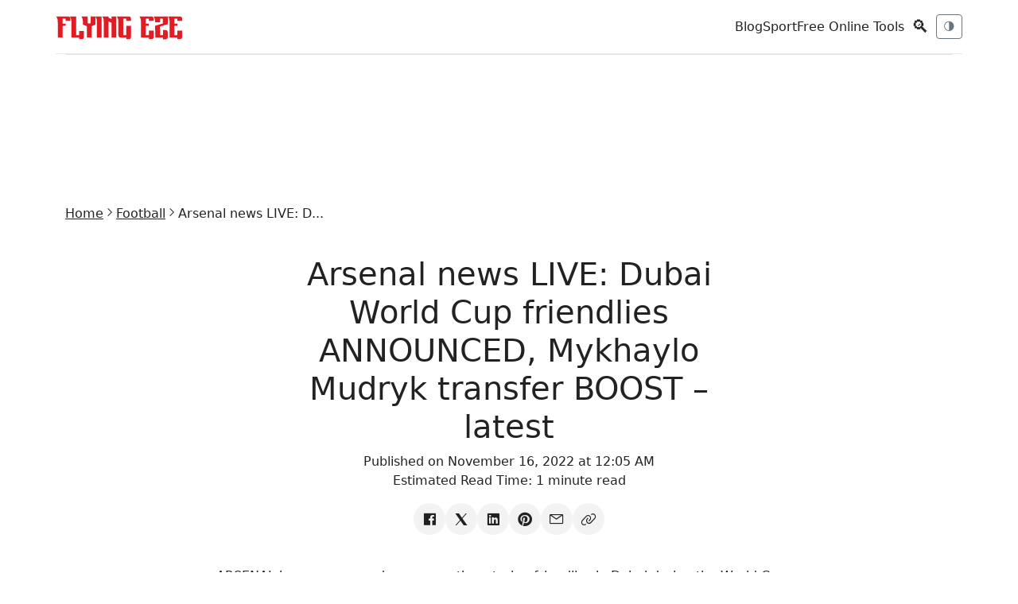

--- FILE ---
content_type: text/html; charset=utf-8
request_url: https://www.flyingeze.com/arsenal-news-live-dubai-world-cup-friendlies-mykhaylo-mudryk-transfer/
body_size: 8287
content:
<!DOCTYPE html>
<html lang="en-US">
<head>
    <meta charset="UTF-8">
    <meta name="csrf-token" content="HWeAT4EXLy9u3qsKMRqmvECvqZCpW4jqRAw2vedQ">
    <meta name="viewport" content="width=device-width, initial-scale=1.0, maximum-scale=5.0, minimum-scale=1.0, user-scalable=1">
    <meta name="robots" content="index, follow, max-image-preview:large, max-snippet:-1, max-video-preview:-1">
    <meta name="theme-color" content="#2757fd">
    <meta name="apple-mobile-web-app-title" content="Flying Eze">
    <link rel="apple-touch-icon-precomposed" sizes="144x144" href="https://www.flyingeze.com/icon.png">
    <link rel="apple-touch-icon-precomposed" sizes="114x114" href="https://www.flyingeze.com/icon.png">
    <link rel="apple-touch-icon-precomposed" sizes="72x72" href="https://www.flyingeze.com/icon.png">
    <link rel="apple-touch-icon-precomposed" href="https://www.flyingeze.com/icon.png">
    <link rel="icon shortcut" id="favicon" href="https://www.flyingeze.com/favicon.ico">
    <link rel="icon" href="https://www.flyingeze.com/favicon.ico">
    <title>Arsenal news LIVE: Dubai World Cup friendlies ANNOUNCED, Mykhaylo Mudryk transfer BOOST – latest - Flying Eze</title>
            <meta name="description" property="description" content="ARSENAL have announced some mouth-watering friendlies in Dubai during the World Cup. The Gunners will play in the Dubai Super Cup against Lyon on December...">
    
                <meta name="keywords" property="keywords" content="Football, Sport, Premier League, Arsenal Transfer News, Sport Live Blogs, Flying Eze">
    
    
        <link rel="canonical" href="https://www.flyingeze.com/arsenal-news-live-dubai-world-cup-friendlies-mykhaylo-mudryk-transfer">

    
    
    
    <meta property="og:title" content="Arsenal news LIVE: Dubai World Cup friendlies ANNOUNCED, Mykhaylo Mudryk transfer BOOST – latest - Flying Eze" />
<meta property="og:description" content="ARSENAL have announced some mouth-watering friendlies in Dubai during the World Cup. The Gunners will play in the Dubai Super Cup against Lyon on December..." />
<meta property="og:site_name" content="Flying Eze" />
<meta property="og:locale" content="en_US" />
<meta property="og:type" content="article" />
<meta property="og:url" content="https://www.flyingeze.com/arsenal-news-live-dubai-world-cup-friendlies-mykhaylo-mudryk-transfer" />
                <meta property="og:image" content="https://www.flyingeze.com/blank.svg">
        <meta property="og:article:author" content="Flying Eze">
    <meta property="og:article:published_time" content="2022-11-16T00:05:14+00:00">

                        <meta property="article:section" content="Football">
                    <meta property="article:section" content="Sport">
                    <meta property="article:section" content="Premier League">
                                    <meta property="article:tag" content="Arsenal Transfer News">
                    <meta property="article:tag" content="Sport Live Blogs">
                <meta property="article:author" content="Flying Eze">
    <meta name="twitter:label1" content="Written by">
    <meta name="twitter:data1" content="Flying Eze">

    
    
    <meta name="twitter:card" content="summary_large_image">
    <meta name="twitter:site" content="@_flyingeze">
    <meta name="twitter:title" content="Arsenal news LIVE: Dubai World Cup friendlies ANNOUNCED, Mykhaylo...">
    <meta name="twitter:description" content="ARSENAL have announced some mouth-watering friendlies in Dubai during the World Cup. The Gunners will play in the Dubai Super Cup against Lyon on December...">
    <meta name="twitter:creator" content="@_flyingeze">
    <meta name="twitter:domain" content="www.flyingeze.com">
    
    <meta name="twitter:image" content="https://www.flyingeze.com/icon.png">

    <meta name="msvalidate.01" content="A5644B02755C48B4E0C28F4CB48FEE77">
<meta name="yandex-verification" content="4183e2297035e1f7">
<meta property="og:page" content="1520821448002522"><meta name="p:domain_verify" content="65a8889cc06db71cf3575d934edeb2e1">
        <script type="application/ld+json">[{"@context":"https://schema.org","@graph":[{"@type":"ImageObject","@id":"https://www.flyingeze.com/arsenal-news-live-dubai-world-cup-friendlies-mykhaylo-mudryk-transfer#primaryimage","url":"https://www.flyingeze.com/blank.svg","contentUrl":"https://www.flyingeze.com/blank.svg","inLanguage":"en-US","creditText":"Flying Eze Media","license":"https://www.flyingeze.com/terms-and-condition","copyrightNotice":"\u00a9 2026 Flying Eze. All rights reserved.","acquireLicensePage":"https://www.flyingeze.com/contact","creator":{"@type":"Person","name":"Flying Eze "},"width":1248,"height":624},{"@type":"WebSite","@id":"https://www.flyingeze.com#website","url":"https://www.flyingeze.com","name":"Flying Eze","description":"Stay informed, entertained, and up-to-date with Flying Eze! We bring you the latest news and updates worldwide, catering to all ages.","publisher":{"@id":"https://www.flyingeze.com#organization"},"potentialAction":{"@type":"SearchAction","name":"Search Flying Eze","target":{"@type":"EntryPoint","urlTemplate":"https://www.flyingeze.com?q={search_term_string}","query-input":"required name=search_term_string"},"query-input":{"@type":"PropertyValueSpecification","valueRequired":true,"valueName":"q"}},"inLanguage":"en-US"},{"@type":"Organization","@id":"https://www.flyingeze.com#organization","url":"https://www.flyingeze.com","logo":{"@type":"ImageObject","@id":"https://www.flyingeze.com#/schema/logo","inLanguage":"en-US","url":"https://www.flyingeze.com/logo.png","contentUrl":"https://www.flyingeze.com/logo.png","width":294,"height":57,"name":"Flying Eze Logo","caption":"Flying Eze"},"legalName":"Flying Eze","name":"Flying Eze","description":"Stay informed, entertained, and up-to-date with Flying Eze! We bring you the latest news and updates worldwide, catering to all ages.","email":"admin@flyingeze.com","telephone":"+2348038831882","foundingDate":"2019","founder":{"@type":"Person","name":"Flying Eze"},"address":{"@type":"PostalAddress","streetAddress":"Alh. Hussein Sunmonu Street","addressLocality":"Lekki Phase 1","addressRegion":"NG-LG","postalCode":"105102","addressCountry":"NG"},"contactPoint":[{"@type":"ContactPoint","contactType":"Customer Service","availableLanguage":"English","email":"flyingeze.com@gmail.com","telephone":"+2348038831882"}],"numberOfEmployees":{"@type":"QuantitativeValue","value":1},"alternateName":"Flying Eze","sameAs":["https://www.facebook.com/officialflyingeze","https://x.com/_flyingeze","https://www.instagram.com/flyingeze","https://www.youtube.com/@flyingeze","https://linkedin.com/company/flyingeze","https://www.pinterest.com/flyingeze"]},{"@type":"WebPage","@id":"https://www.flyingeze.com/arsenal-news-live-dubai-world-cup-friendlies-mykhaylo-mudryk-transfer","url":"https://www.flyingeze.com/arsenal-news-live-dubai-world-cup-friendlies-mykhaylo-mudryk-transfer","name":"Arsenal news LIVE: Dubai World Cup friendlies ANNOUNCED, Mykhaylo...","description":"ARSENAL have announced some mouth-watering friendlies in Dubai during the World Cup. The Gunners will play in the Dubai Super Cup against Lyon on December...","inLanguage":"en-US","isPartOf":{"@id":"https://www.flyingeze.com#website"},"primaryImageOfPage":{"@id":"https://www.flyingeze.com/arsenal-news-live-dubai-world-cup-friendlies-mykhaylo-mudryk-transfer#primaryimage"},"image":{"@id":"https://www.flyingeze.com/arsenal-news-live-dubai-world-cup-friendlies-mykhaylo-mudryk-transfer#primaryimage"},"breadcrumb":{"@id":"https://www.flyingeze.com/arsenal-news-live-dubai-world-cup-friendlies-mykhaylo-mudryk-transfer#breadcrumb"},"datePublished":"2022-11-16T00:05:14+00:00","dateModified":"2025-09-06T00:43:54+00:00"},{"@type":"Person","@id":"https://www.flyingeze.com#/schema/person/admin16","name":"Flying Eze","url":"https://www.flyingeze.com/author/admin16","image":{"@type":"ImageObject","@id":"https://www.flyingeze.com#/schema/person/image/admin16","inLanguage":"en-US","url":"https://www.flyingeze.com/user.png","contentUrl":"https://www.flyingeze.com/user.png"}},{"@type":"BreadcrumbList","@id":"https://www.flyingeze.com/arsenal-news-live-dubai-world-cup-friendlies-mykhaylo-mudryk-transfer#breadcrumb","itemListElement":[{"@type":"ListItem","position":1,"name":"Home","item":"https://www.flyingeze.com"},{"@type":"ListItem","position":2,"name":"Football","item":"https://www.flyingeze.com/category/football"},{"@type":"ListItem","position":3,"name":"Arsenal news LIVE: Dubai World Cup friendlies ANNOUNCED, Mykhaylo Mudryk transfer BOOST \u2013 latest","item":"https://www.flyingeze.com/arsenal-news-live-dubai-world-cup-friendlies-mykhaylo-mudryk-transfer"}]},{"@type":"NewsArticle","@id":"https://www.flyingeze.com/arsenal-news-live-dubai-world-cup-friendlies-mykhaylo-mudryk-transfer#newsarticle","headline":"Arsenal news LIVE: Dubai World Cup friendlies ANNOUNCED, Mykhaylo Mudryk transfer BOOST \u2013 latest","description":"ARSENAL have announced some mouth-watering friendlies in Dubai during the World Cup. The Gunners will play in the Dubai Super Cup against Lyon on December...","image":{"@id":"https://www.flyingeze.com/arsenal-news-live-dubai-world-cup-friendlies-mykhaylo-mudryk-transfer#primaryimage"},"mainEntityOfPage":{"@id":"https://www.flyingeze.com/arsenal-news-live-dubai-world-cup-friendlies-mykhaylo-mudryk-transfer"},"publisher":{"@id":"https://www.flyingeze.com#organization"},"author":{"@id":"https://www.flyingeze.com#/schema/person/admin16"},"datePublished":"2022-11-16T00:05:14+00:00","dateModified":"2025-09-06T00:43:54+00:00","articleSection":["Football","Sport","Premier League"],"keywords":["Football","Sport","Premier League","Arsenal Transfer News","Sport Live Blogs"],"about":{"@type":"Thing","name":"Football"},"wordCount":130,"inLanguage":"en-US"}]}]</script>

    
    <link rel="preload" href="https://www.flyingeze.com/assets/js/libs/jquery.min.js" as="script">
    <link rel="preload" href="https://www.flyingeze.com/assets/js/libs/bootstrap.min.js" as="script">

        
    
    <link rel="preload" as="style" onload="this.onload=null; this.rel='stylesheet';" href="https://www.flyingeze.com/assets/css/unicons.min.css">
    <link href="https://www.flyingeze.com/assets/css/bootstrap.min.css" rel="stylesheet">
    <link rel="preload" as="style" onload="this.onload=null; this.rel='stylesheet';" href="https://www.flyingeze.com/assets/css/main-style.css?v=1">

        
    
    
    
    <meta name="yandex-verification" content="4183e2297035e1f7">


    <meta name="msvalidate.01" content="A5644B02755C48B4E0C28F4CB48FEE77">


    <script async
            src="https://pagead2.googlesyndication.com/pagead/js/adsbygoogle.js?client=ca-pub-1655285450495256"
            crossorigin="anonymous">
    </script>


    <script>
        window.dataLayer = window.dataLayer || [];
        function gtag(){dataLayer.push(arguments);}

        gtag('consent', 'default', {
            ad_user_data: 'granted',
            ad_personalization: 'granted',
            ad_storage: 'granted',
            analytics_storage: 'granted',
            wait_for_update: 500
        });

        gtag('js', new Date());
        gtag('config', 'G-EJ9PM8Q2HT');
    </script>

    <script async src="https://www.googletagmanager.com/gtag/js?id=G-EJ9PM8Q2HT"></script>
    <script>
        window.PAGE_TYPE = "default";
    </script>
</head>

<body class="theme-transition" data-theme="light">

<input type="hidden" value="https://www.flyingeze.com/arsenal-news-live-dubai-world-cup-friendlies-mykhaylo-mudryk-transfer" id="currentLink">

    
<header class="container topbar sticky-top">
    <div class="d-flex align-items-center gap-3">
        <button class="btn btn-sm btn-outline-secondary d-md-none" data-bs-toggle="offcanvas"
                data-bs-target="#mobileNav">☰</button>
        <div class="site-logo">
            <a href="https://www.flyingeze.com" aria-label="Flying Eze">
                <img src="https://www.flyingeze.com/logo.svg" height="30" alt="Flying Eze logo">
            </a>
        </div>
    </div>

    <div class="nav-toggle">
        <nav class="d-none d-md-flex align-items-center gap-3">
                            <a class="text-decoration-none" href="https://www.flyingeze.com/blog">Blog</a>
                            <a class="text-decoration-none" href="https://www.flyingeze.com/sport">Sport</a>
                        <a class="text-decoration-none" href="https://www.flyingeze.com/tools">Free Online Tools</a>
        </nav>
        <button class="btn btn-sm search-icon" id="openSearch">🔍</button>
        <button id="themeToggle" class="btn btn-sm btn-outline-secondary" title="Toggle theme">🌗</button>
    </div>
</header>


<div class="offcanvas offcanvas-start" tabindex="-1" id="mobileNav">
    <div class="offcanvas-header">
        <h5 class="offcanvas-title">Menu</h5>
        <button type="button" class="btn-close" data-bs-dismiss="offcanvas"></button>
    </div>
    <div class="offcanvas-body">
        <ul class="list-unstyled">
            <li><a class="text-decoration-none" href="https://www.flyingeze.com">Latest</a></li>
                        <li><a class="text-decoration-none" href="https://www.flyingeze.com/blog">Blog</a></li>
                        <li><a class="text-decoration-none" href="https://www.flyingeze.com/sport">Sport</a></li>
                        <li><a class="text-decoration-none" href="https://www.flyingeze.com/tools">Free Online Tools</a></li>
            <li><a class="text-decoration-none" href="https://www.flyingeze.com/about">About Us</a></li>
            <li><a class="text-decoration-none" href="https://www.flyingeze.com/contact">Contact Us</a></li>
            <li><a class="text-decoration-none" href="https://www.flyingeze.com/faqs">FAQs</a></li>
            <li><a class="text-decoration-none" href="https://www.flyingeze.com/privacy-policy">Privacy policy</a></li>
            <li><a class="text-decoration-none" href="https://www.flyingeze.com/terms-and-condition">Terms and condition</a></li>
        </ul>
    </div>
</div>

<form method="get" class="search-overlay" id="searchOverlay" action="https://www.flyingeze.com">
    <div class="search-box">
        
        <button type="button" class="close-btn" id="closeSearch" aria-label="Close search">
            &times;
        </button>
        <input type="text" name="q" aria-label="Search box" value="" placeholder="Search..." id="searchInput" style="width: inherit;">
        <button type="submit" class="btn btn-danger">Search</button>
    </div>
</form>


<div class="container">
    <div class="lazyhtml border-top top-ads"><div class="ads-content-unit2"><div class="flex-aligner"><ins id="ads_60mNTfR" class="adsbygoogle example_responsive_1"
                             data-full-width-responsive="true"
                             style="display:inline-block;width:728px!important;height:90px;"
                             data-ad-client="ca-pub-1655285450495256"
                             data-ad-slot="5122649188"></ins></div></div><script>setTimeout(()=>{(adsbygoogle = window.adsbygoogle || []).push({});})</script></div></div>

<main class="site-container">
        <div class="container py-4">
        <ul class="breadcrumb nav-x justify-center gap-1 fs-7 sm:fs-6 m-0">
            <li><a href="https://www.flyingeze.com">Home</a></li>
                            <li><i class="unicon-chevron-right"></i></li>
                <li><a href="https://www.flyingeze.com/category/football">Football</a></li>
                        <li><i class="unicon-chevron-right"></i></li>
            <li><span>Arsenal news LIVE: D...</span></li>
        </ul>

        <article class="post mb-4">
            <div class="post-header">
                <div class="row justify-content-center text-center">
                    <div class="col-md-6 my-4">
                        <h1>Arsenal news LIVE: Dubai World Cup friendlies ANNOUNCED, Mykhaylo Mudryk transfer BOOST &#8211; latest</h1>
                        <p>
                            Published on November 16, 2022 at 12:05 AM
                            <br>
                            Estimated Read Time: <time>1 minute read</time>
                        </p>
                        <ul class="nav-x social-icons gap-2 justify-content-center">
                            <li>
                                <a aria-label="Share on Facebook" target="_blank" href="https://www.facebook.com/sharer/sharer.php?u=https://www.flyingeze.com/arsenal-news-live-dubai-world-cup-friendlies-mykhaylo-mudryk-transfer/"><i class="unicon-logo-facebook icon-1"></i></a>
                            </li>
                            <li>
                                <a aria-label="Share on X" target="_blank" href="https://x.com/intent/post?text=Arsenal+news+LIVE%3A+Dubai+World+Cup+friendlies+ANNOUNCED%2C+Mykhaylo+Mudryk+transfer+BOOST+%E2%80%93+latest&amp;url=https://www.flyingeze.com/arsenal-news-live-dubai-world-cup-friendlies-mykhaylo-mudryk-transfer/"><i class="unicon-logo-x-filled icon-1"></i></a>
                            </li>
                            <li>
                                <a aria-label="Share on Linkedin" target="_blank" href="https://www.linkedin.com/sharing/share-offsite?url=https://www.flyingeze.com/arsenal-news-live-dubai-world-cup-friendlies-mykhaylo-mudryk-transfer/&amp;title=Arsenal+news+LIVE%3A+Dubai+World+Cup+friendlies+ANNOUNCED%2C+Mykhaylo+Mudryk+transfer+BOOST+%E2%80%93+latest&amp;summary=ARSENAL+have+announced+some+mouth-watering+friendlies+in+Dubai+during+the+World+Cup.+The+Gunners+will+play+in+the+Dubai+Super+Cup+against+Lyon+on+December+8+and..."><i class="unicon-logo-linkedin icon-1"></i></a>
                            </li>
                            <li>
                                <a aria-label="Share on Pinterest" target="_blank" href="https://pinterest.com/pin/create/button/?url=https://www.flyingeze.com/arsenal-news-live-dubai-world-cup-friendlies-mykhaylo-mudryk-transfer/"><i class="unicon-logo-pinterest icon-1"></i></a>
                            </li>
                            <li>
                                <a aria-label="Share on email" href="mailto:?subject=Arsenal news LIVE: Dubai World Cup friendlies ANNOUNCED, Mykhaylo Mudryk transfer BOOST – latest&amp;body=Link: https://www.flyingeze.com/arsenal-news-live-dubai-world-cup-friendlies-mykhaylo-mudryk-transfer/"><i class="unicon-email icon-1"></i></a>
                            </li>
                            <li>
                                <a aria-label="Copy link" href="#" data-clipboard-target="#currentLink" data-clipboard="true"><i class="unicon-link icon-1"></i></a>
                            </li>
                        </ul>
                    </div>
                                    </div>
            </div>
            <div class="row justify-content-center post-content my-3">
                <div class="col-md-8">
                    <p>ARSENAL have announced some mouth-watering friendlies in Dubai during the World Cup.</p>  <p>The Gunners will play in the Dubai Super Cup against Lyon on December 8 and then AC Milan champions on December 13.</p>  <p>The aim of the tournament is to keep players who are not part of the World Cup fit during the six-week pause of domestic football.</p>  <p>Arsenal will  <a href="https://www.thesun.co.uk/sport/20080229/arsenal-dubai-training-camp-world-cup-friendlies/" target="_blank" rel="noopener">fly out to Abu Dhabi</a>  for a warm-weather training camp as well as the scheduled friendlies.</p>  <p>The likes of Mohamed Elneny, Kieran Tierney,  <a href="https://www.flyingeze.com/oleksandr-zinchenko-arsenal-themed-gym/">Oleksandr Zinchenko</a>  and captain Martin Odegaard all play for nations that failed to qualify.</p> <div class="lazyhtml "><div class="ads-content-unit" style="width:100%;min-width:250px!important;"><div class="flex-aligner" style="width:100%;min-width:250px!important;"><ins class="adsbygoogle" id="ads_3pzoz1"
                             style="display:inline-block;min-width:250px!important;height:250px;width:100%!important;"
                             data-ad-client="ca-pub-1655285450495256"
                             data-ad-slot="5722236753"></ins></div></div><script>setTimeout(()=>{(adsbygoogle = window.adsbygoogle || []).push({});})</script></div>  <p>Players snubbed by their national teams such as Emile Smith Rowe, Fabio Vieira and Gabriel Magalhaes are also expected to feature in the exhibition games if fit.</p>  <p>Follow ALL of the latest updates below...</p>
                                            <div class="post-footer gap-3 border-top py-4 my-4">
                            <ul class="nav-x gap-narrow">
                                <li><span>Categories:</span></li>
                                                                    <li>
                                        <a href="https://www.flyingeze.com/category/football" class="uc-link gap-0 dark-text-white">Football</a>
                                    </li>
                                                                    <li>
                                        <a href="https://www.flyingeze.com/category/sport" class="uc-link gap-0 dark-text-white">Sport</a>
                                    </li>
                                                                    <li>
                                        <a href="https://www.flyingeze.com/category/premier-league" class="uc-link gap-0 dark-text-white">Premier League</a>
                                    </li>
                                                            </ul>
                        </div>
                                                                <div class="post-footer border-top py-4">
                            <ul class="nav-x gap-narrow">
                                <li><span>Tags:</span></li>
                                                                    <li>
                                        <a href="https://www.flyingeze.com/tag/arsenal-transfer-news" class="uc-link gap-0 dark-text-white">Arsenal Transfer News</a>
                                    </li>
                                                                    <li>
                                        <a href="https://www.flyingeze.com/tag/sport-live-blogs" class="uc-link gap-0 dark-text-white">Sport Live Blogs</a>
                                    </li>
                                                            </ul>
                        </div>
                                        <div class="post-footer border-top py-4">
                        <ul class="social-icons nav-x gap-narrow">
                            <li class="me-1"><span >Share:</span></li>
                            <li>
                                <a aria-label="Share on Facebook" target="_blank" href="https://www.facebook.com/sharer/sharer.php?u=https://www.flyingeze.com/arsenal-news-live-dubai-world-cup-friendlies-mykhaylo-mudryk-transfer/"><i class="unicon-logo-facebook icon-1"></i></a>
                            </li>
                            <li>
                                <a aria-label="Share on X" target="_blank" href="https://x.com/intent/post?text=Arsenal+news+LIVE%3A+Dubai+World+Cup+friendlies+ANNOUNCED%2C+Mykhaylo+Mudryk+transfer+BOOST+%E2%80%93+latest&amp;url=https://www.flyingeze.com/arsenal-news-live-dubai-world-cup-friendlies-mykhaylo-mudryk-transfer/"><i class="unicon-logo-x-filled icon-1"></i></a>
                            </li>
                            <li>
                                <a aria-label="Share on Linkedin" target="_blank" href="https://www.linkedin.com/sharing/share-offsite?url=https://www.flyingeze.com/arsenal-news-live-dubai-world-cup-friendlies-mykhaylo-mudryk-transfer/&amp;title=Arsenal+news+LIVE%3A+Dubai+World+Cup+friendlies+ANNOUNCED%2C+Mykhaylo+Mudryk+transfer+BOOST+%E2%80%93+latest&amp;summary=ARSENAL+have+announced+some+mouth-watering+friendlies+in+Dubai+during+the+World+Cup.+The+Gunners+will+play+in+the+Dubai+Super+Cup+against+Lyon+on+December+8+and..."><i class="unicon-logo-linkedin icon-1"></i></a>
                            </li>
                            <li>
                                <a aria-label="Share on Pinterest" target="_blank" href="https://pinterest.com/pin/create/button/?url=https://www.flyingeze.com/arsenal-news-live-dubai-world-cup-friendlies-mykhaylo-mudryk-transfer/"><i class="unicon-logo-pinterest icon-1"></i></a>
                            </li>
                            <li>
                                <a aria-label="Share on email" href="mailto:?subject=Arsenal news LIVE: Dubai World Cup friendlies ANNOUNCED, Mykhaylo Mudryk transfer BOOST – latest&amp;body=Link: https://www.flyingeze.com/arsenal-news-live-dubai-world-cup-friendlies-mykhaylo-mudryk-transfer/"><i class="unicon-email icon-1"></i></a>
                            </li>
                            <li>
                                <a aria-label="Copy link" href="#" data-clipboard-target="#currentLink" data-clipboard="true"><i class="unicon-link icon-1"></i></a>
                            </li>
                        </ul>
                    </div>

                    <div class="post-author my-4">
        <div class="row g-4 justify-content-center text-center">
            <div class="col-12 sm:col-5 xl:col-3">
                <figure class="text-center">
                    <img class="w-50" src="https://www.flyingeze.com/user.png" data-src="https://www.flyingeze.com/user.png" alt="Flying Eze " data-uc-img="loading: lazy">
                </figure>
            </div>
            <div class="col-md-6">
                <div class="panel vstack items-start gap-2 md:gap-3">
                    <a href="https://www.flyingeze.com/author/admin16"><h2 class="h5 lg:h4 m-0">Flying Eze </h2></a>
                                                        </div>
            </div>
        </div>
    </div>
    <div class="ads-content-unit2"><div class="flex-aligner"><div class="adsense-slot"
                         data-ad-client="ca-pub-1655285450495256"
                         data-ad-slot="5122649188"
                         data-fallback="internal"
                         style="display:inline-block;width:728px!important; height:90px;flex: 1;"
                         data-style="display:inline-block;width:728px!important; height:90px;flex: 1;"
                         data-page-type="news">
                        <div class="ad-fallback d-none"></div>
                    </div></div></div>                </div>
            </div>

            <div class="row justify-content-between my-4">
    <div class="col-sm-6">
                    <a href="https://www.flyingeze.com/tems-burna-boy-2023-grammy-nominations" aria-label="Tems &amp; Burna Boy Score Grammy Nominations!" class="text-decoration-none position-cover">
                <div class="stack-card">
                    <img src="https://www.flyingeze.com/storage/posts/96bdce/grammys-scaled.jpg" data-src="https://www.flyingeze.com/storage/posts/96bdce/grammys-scaled.jpg" alt="Tems &amp; Burna Boy Score Grammy Nominations!" data-uc-img="loading: lazy">
                    <div class="panel vstack justify-center px-2 gap-1 w-1/3">
                        <span class="fs-7 opacity-100">Prev Article</span>
                        <span class="h6 lg:h5 m-0">Tems &amp; Burna Boy Score Grammy Nominations!</span>
                    </div>
                </div>
            </a>
            </div>
    <div class="col-sm-6">
                    <a href="https://www.flyingeze.com/gary-neville-cristiano-ronaldo-row" aria-label="Gary Neville posts hilarious pic in response to Cristiano Ronaldo attack as row with old Man Utd &#8216;friend&#8217; rumbles on" class="text-decoration-none position-cover">
                <div class="stack-card">
                    <div class="panel vstack justify-center px-2 gap-1 w-1/3 text-end">
                        <span class="fs-7 opacity-100">Next Article</span>
                        <span class="h6 lg:h5 m-0">Gary Neville posts hilarious pic in response to Cristiano Ronaldo attack as row with old Man Utd &#8216;friend&#8217; rumbles on</span>
                    </div>
                    <img class="media-cover image uc-transition-scale-up uc-transition-opaque" src="https://www.flyingeze.com/blank.svg" data-src="https://www.flyingeze.com/blank.svg" alt="Gary Neville posts hilarious pic in response to Cristiano Ronaldo attack as row with old Man Utd &#8216;friend&#8217; rumbles on" data-uc-img="loading: lazy">
                </div>
            </a>
            </div>
</div>

                            <div class="post-related border-top py-4 my-8">
                    <h2 class="h5 xl:h4 mb-5 xl:mb-6">Related to this topic:</h2>
                    <div class="row row-cols-1 row-cols-sm-2 row-cols-md-4 row-cols-lg-4 g-4">
                                                    <div class="col">
        <article class="article-card card h-100 d-flex flex-column">
            <a class="text-decoration-none" href="https://www.flyingeze.com/man-utd-niko-kovac-dortmund-manager" title="Man Utd Inquire About Niko Kovac as Dortmund Coach Joins List of Candidates to Succeed Michael Carrick"><img src="https://image.flyingeze.com/posts/file/1b621a/91e5cf37-6ab2-4b41-9274-e9e4151d3055.jpg" data-src="https://image.flyingeze.com/posts/file/1b621a/91e5cf37-6ab2-4b41-9274-e9e4151d3055.jpg" alt="Man Utd Inquire About Niko Kovac as Dortmund Coach Joins List of Candidates to Succeed Michael Carrick" data-uc-img="loading: lazy" class="card-img-top"></a>
            <div class="card-body flex-grow-1">
                <h3 class="card-title"><a class="text-decoration-none" href="https://www.flyingeze.com/man-utd-niko-kovac-dortmund-manager">Man Utd Inquire About Niko Kovac as Dortmund Coach Joins List of Candidates to Succeed Michael Carrick</a></h3>
                <p class="card-text"><small class="text-muted">By <a href="https://www.flyingeze.com/author/superadmin" class="text-decoration-none">Eze Chidiebere Paul</a> • 1 day ago</small></p>
            </div>
        </article>
    </div>
                                                    <div class="col">
        <article class="article-card card h-100 d-flex flex-column">
            <a class="text-decoration-none" href="https://www.flyingeze.com/gabriel-jesus-future-plans-arsenal-contract" title="Gabriel Jesus Clarifies His Future as Arsenal Contract Nears Expiration This Season"><img src="https://image.flyingeze.com/posts/file/3da3bb/gabriel-jesus-arsenal-premier-league-1051118014.jpg" data-src="https://image.flyingeze.com/posts/file/3da3bb/gabriel-jesus-arsenal-premier-league-1051118014.jpg" alt="Gabriel Jesus Clarifies His Future as Arsenal Contract Nears Expiration This Season" data-uc-img="loading: lazy" class="card-img-top"></a>
            <div class="card-body flex-grow-1">
                <h3 class="card-title"><a class="text-decoration-none" href="https://www.flyingeze.com/gabriel-jesus-future-plans-arsenal-contract">Gabriel Jesus Clarifies His Future as Arsenal Contract Nears Expiration This Season</a></h3>
                <p class="card-text"><small class="text-muted">By <a href="https://www.flyingeze.com/author/superadmin" class="text-decoration-none">Eze Chidiebere Paul</a> • 1 day ago</small></p>
            </div>
        </article>
    </div>
                                                    <div class="col">
        <article class="article-card card h-100 d-flex flex-column">
            <a class="text-decoration-none" href="https://www.flyingeze.com/miami-open-tennis-caribbean-cruise-luxury-travel" title="'Experience the 2026 Miami Open Tennis and an Amazing Caribbean Cruise to the Bahamas, Cayman Islands, and Jamaica Starting at Just £2,399pp!'"><img src="https://doc.flyingeze.com/posts/file/6c7f12/aryna-sabalenka-vs-pegula-womens-983540440.jpg" data-src="https://doc.flyingeze.com/posts/file/6c7f12/aryna-sabalenka-vs-pegula-womens-983540440.jpg" alt="'Experience the 2026 Miami Open Tennis and an Amazing Caribbean Cruise to the Bahamas, Cayman Islands, and Jamaica Starting at Just £2,399pp!'" data-uc-img="loading: lazy" class="card-img-top"></a>
            <div class="card-body flex-grow-1">
                <h3 class="card-title"><a class="text-decoration-none" href="https://www.flyingeze.com/miami-open-tennis-caribbean-cruise-luxury-travel">"Experience the 2026 Miami Open Tennis and an Amazing Caribbean Cruise to the Bahamas, Cayman Islands, and Jamaica Starting at Just £2,399pp!"</a></h3>
                <p class="card-text"><small class="text-muted">By <a href="https://www.flyingeze.com/author/superadmin" class="text-decoration-none">Eze Chidiebere Paul</a> • 22 hours ago</small></p>
            </div>
        </article>
    </div>
                                                    <div class="col">
        <article class="article-card card h-100 d-flex flex-column">
            <a class="text-decoration-none" href="https://www.flyingeze.com/aspinall-controversial-theory-saudi-arabia-darts-masters-crowd" title="'‘They Didn’t Just Show Up on Their Own’ – Aspinall Shares Controversial Take on Saudi Arabia Darts Masters Crowd'"><img src="https://image.flyingeze.com/posts/file/21e8f6/1052661779.jpg" data-src="https://image.flyingeze.com/posts/file/21e8f6/1052661779.jpg" alt="'‘They Didn’t Just Show Up on Their Own’ – Aspinall Shares Controversial Take on Saudi Arabia Darts Masters Crowd'" data-uc-img="loading: lazy" class="card-img-top"></a>
            <div class="card-body flex-grow-1">
                <h3 class="card-title"><a class="text-decoration-none" href="https://www.flyingeze.com/aspinall-controversial-theory-saudi-arabia-darts-masters-crowd">"‘They Didn’t Just Show Up on Their Own’ – Aspinall Shares Controversial Take on Saudi Arabia Darts Masters Crowd"</a></h3>
                <p class="card-text"><small class="text-muted">By <a href="https://www.flyingeze.com/author/superadmin" class="text-decoration-none">Eze Chidiebere Paul</a> • 1 day ago</small></p>
            </div>
        </article>
    </div>
                                            </div>
                </div>
                <div class="ads-content-unit2"><div class="flex-aligner"><div class="adsense-slot"
                         data-ad-client="ca-pub-1655285450495256"
                         data-ad-slot="5122649188"
                         data-fallback="internal"
                         style="display:inline-block;width:728px!important; height:90px;flex: 1;"
                         data-style="display:inline-block;width:728px!important; height:90px;flex: 1;"
                         data-page-type="news">
                        <div class="ad-fallback d-none"></div>
                    </div></div></div>            
                    </article>
            </div>
</main>


    <footer class="container text-center small">
        <div class="d-flex justify-content-between align-items-center flex-wrap">
            <div>Flying Eze © 2026 — All rights reserved.</div>
            <div>
                <a class="text-decoration-none" href="https://www.flyingeze.com/about">About Us</a>&nbsp;.
                <a class="text-decoration-none" href="https://www.flyingeze.com/contact">Contact
                    Us</a>&nbsp;.
                <a class="text-decoration-none" href="https://www.flyingeze.com/faqs">FAQs</a>&nbsp;.
                <a href="https://www.flyingeze.com/privacy-policy" class="text-decoration-none">Privacy
                    Policy</a>&nbsp;.
                <a href="https://www.flyingeze.com/terms-and-condition" class="text-decoration-none">Terms &
                    Conditions</a>
            </div>
        </div>
    </footer>



<script defer src="https://www.flyingeze.com/assets/js/libs/jquery.min.js"></script>
<script defer src="https://www.flyingeze.com/assets/js/libs/bootstrap.min.js"></script>
<script>
    const root = document.documentElement;
    const body = document.body;
    const themeToggle = document.getElementById('themeToggle');
    const openSearch = document.getElementById('openSearch');
    const searchOverlay = document.getElementById('searchOverlay');
    const closeSearch = document.getElementById('closeSearch');
    const saved = localStorage.getItem('site-theme');

    function setTheme(mode) {
        body.setAttribute('data-theme', mode);
        localStorage.setItem('site-theme', mode);
    }

    if (saved) setTheme(saved);
    else if (window.matchMedia && window.matchMedia('(prefers-color-scheme: dark)').matches) setTheme('dark');
    else setTheme('light');
    themeToggle.addEventListener('click', () => {
        const cur = body.getAttribute('data-theme') === 'dark' ? 'light' : 'dark';
        setTheme(cur);
    });

    document.addEventListener('keydown', (e) => {
        if (e.key.toLowerCase() === 't' && (searchOverlay.style.display !== 'flex')) themeToggle.click();
        if(e.key.toLowerCase() === 's'){showSearchBox()}
    });

    function showSearchBox(){searchOverlay.style.display = 'flex'; document.getElementById('searchInput').focus();}

    function closeSearchBox() {searchOverlay.style.display = 'none';}

    openSearch.addEventListener('click', showSearchBox);
    closeSearch.addEventListener('click', closeSearchBox);

    // Close with ESC key
    document.addEventListener('keydown', (e) => {if (e.key === 'Escape') {closeSearchBox(); }});
</script>
    <script>
        document.addEventListener("DOMContentLoaded", function () {

            if (!('IntersectionObserver' in window)) return;

            const statsKey = 'adsense_stats';

            function recordStat(type) {
                const stats = JSON.parse(localStorage.getItem(statsKey) || '{}');
                stats[type] = (stats[type] || 0) + 1;
                localStorage.setItem(statsKey, JSON.stringify(stats));
            }

            const adObserver = new IntersectionObserver((entries, observer) => {
                entries.forEach(entry => {
                    if (!entry.isIntersecting) return;

                    const slot = entry.target;
                    if (slot.dataset.loaded) return;
                    let styleVal = slot.dataset.style?slot.dataset.style:'display:block';
                    slot.innerHTML += `
                            <ins class="adsbygoogle"
                                 style="${styleVal}"
                                 data-ad-client="${slot.dataset.adClient}"
                                 data-ad-slot="${slot.dataset.adSlot}"
                                 data-ad-format="auto"
                                 data-full-width-responsive="true"></ins>
                        `;

                    (adsbygoogle = window.adsbygoogle || []).push({});
                    slot.dataset.loaded = "true";
                    recordStat('requested');

                    observer.unobserve(slot);
                });
            }, { rootMargin: "200px 0px" });

            document.querySelectorAll('.adsense-slot').forEach(el => adObserver.observe(el));

            /* Detect unfilled ads AFTER response */
            const mutationObserver = new MutationObserver(mutations => {
                mutations.forEach(mutation => {
                    const ins = mutation.target;

                    if (
                        ins.tagName === 'INS' &&
                        ins.classList.contains('adsbygoogle') &&
                        ins.getAttribute('data-ad-status') === 'unfilled'
                    ) {
                        const slot = ins.closest('.adsense-slot');
                        if (!slot) return;
                        recordStat('unfilled');
                        applyFallback(slot);
                        ins.style.display = 'none';
                    }
                });
            });

            mutationObserver.observe(document.body, {
                subtree: true,
                attributes: true,
                attributeFilter: ['data-ad-status']
            });

            function applyFallback(slot) {
                const pageType = slot.dataset.pageType;
                const fallback = slot.querySelector('.ad-fallback');
                if (!fallback) return;

                if (pageType === 'tool') {
                    fallback.innerHTML = `
                        <div class="text-center border rounded p-3">
                            <strong>Need bulk conversions?</strong><br>
                            <a href="/contact" class="btn btn-sm btn-primary mt-2">Upgrade Tools</a>
                        </div>`;
                } else {
                    fallback.innerHTML = `
                        <div class="border rounded p-2">
                            <small>Sponsored:</small><br>
                            <a href="/contact">Advertise on this site</a>
                        </div>`;
                }

                fallback.classList.remove('d-none');
            }
        });
    </script>



    <script src="https://www.flyingeze.com/assets/js/clipboard.min.js"></script>
    <script src="https://www.instagram.com/embed.js"></script>

<script defer src="https://static.cloudflareinsights.com/beacon.min.js/vcd15cbe7772f49c399c6a5babf22c1241717689176015" integrity="sha512-ZpsOmlRQV6y907TI0dKBHq9Md29nnaEIPlkf84rnaERnq6zvWvPUqr2ft8M1aS28oN72PdrCzSjY4U6VaAw1EQ==" data-cf-beacon='{"version":"2024.11.0","token":"92c6b4b649804588a5a45cbe2bae1db0","r":1,"server_timing":{"name":{"cfCacheStatus":true,"cfEdge":true,"cfExtPri":true,"cfL4":true,"cfOrigin":true,"cfSpeedBrain":true},"location_startswith":null}}' crossorigin="anonymous"></script>
</body>

</html>

--- FILE ---
content_type: text/html; charset=utf-8
request_url: https://www.google.com/recaptcha/api2/aframe
body_size: 266
content:
<!DOCTYPE HTML><html><head><meta http-equiv="content-type" content="text/html; charset=UTF-8"></head><body><script nonce="_ie9G_6VZGWt9cMiVMnTHw">/** Anti-fraud and anti-abuse applications only. See google.com/recaptcha */ try{var clients={'sodar':'https://pagead2.googlesyndication.com/pagead/sodar?'};window.addEventListener("message",function(a){try{if(a.source===window.parent){var b=JSON.parse(a.data);var c=clients[b['id']];if(c){var d=document.createElement('img');d.src=c+b['params']+'&rc='+(localStorage.getItem("rc::a")?sessionStorage.getItem("rc::b"):"");window.document.body.appendChild(d);sessionStorage.setItem("rc::e",parseInt(sessionStorage.getItem("rc::e")||0)+1);localStorage.setItem("rc::h",'1768952879898');}}}catch(b){}});window.parent.postMessage("_grecaptcha_ready", "*");}catch(b){}</script></body></html>

--- FILE ---
content_type: image/svg+xml
request_url: https://www.flyingeze.com/blank.svg
body_size: 197
content:
<svg width="900" height="900" viewBox="0 0 900 900" fill="none" xmlns="http://www.w3.org/2000/svg">
<rect width="900" height="900" fill="white"/>
<g clip-path="url(#clip0_616_6)">
<path d="M328.063 589.559C293.977 589.559 263.656 567.734 252.646 535.242L251.902 532.794C249.305 524.19 248.217 516.954 248.217 509.714V364.541L196.563 536.966C189.92 562.327 205.059 588.62 230.459 595.626L559.701 683.799C563.811 684.863 567.92 685.374 571.967 685.374C593.172 685.374 612.548 671.3 617.979 650.559L637.161 589.559H328.063Z" fill="#DCE5F1"/>
<path d="M386.618 365.991C410.104 365.991 429.2 346.892 429.2 323.406C429.2 299.92 410.104 280.82 386.618 280.82C363.132 280.82 344.032 299.92 344.032 323.406C344.032 346.892 363.132 365.991 386.618 365.991Z" fill="#DCE5F1"/>
<path d="M652.768 216.944H333.385C304.047 216.944 280.156 240.835 280.156 270.177V504.388C280.156 533.73 304.047 557.621 333.385 557.621H652.768C682.11 557.621 706.001 533.73 706.001 504.388V270.177C706.001 240.835 682.11 216.944 652.768 216.944V216.944ZM333.385 259.529H652.768C658.647 259.529 663.415 264.297 663.415 270.177V421.33L596.155 342.845C589.02 334.478 578.692 330.006 567.6 329.753C556.571 329.815 546.224 334.712 539.155 343.188L460.074 438.106L434.311 412.406C419.749 397.844 396.049 397.844 381.507 412.406L322.741 471.152V270.177C322.741 264.297 327.51 259.529 333.385 259.529V259.529Z" fill="#DCE5F1"/>
</g>
<defs>
<clipPath id="clip0_616_6">
<rect width="511" height="511" fill="white" transform="translate(195 195)"/>
</clipPath>
</defs>
</svg>
